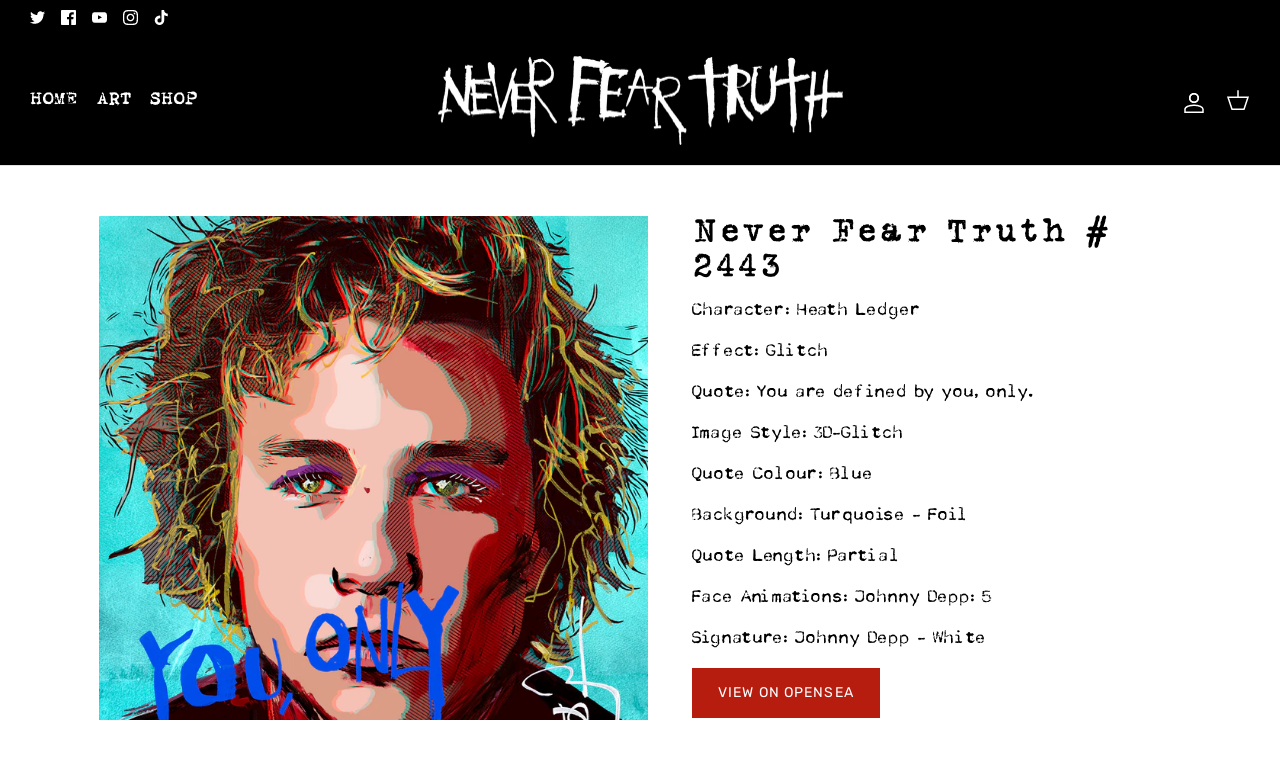

--- FILE ---
content_type: text/javascript; charset=utf-8
request_url: https://neverfeartruth.com/products/never-fear-truth-2443.js
body_size: 335
content:
{"id":6854570377258,"title":"Never Fear Truth # 2443","handle":"never-fear-truth-2443","description":"\u003cp\u003eLorem ipsum dolor sit amet, consectetur adipiscing elit, sed do eiusmod tempor incididunt ut labore et dolore magna aliqua. Ut enim ad minim veniam, quis nostrud exercitation ullamco laboris nisi ut aliquip ex ea commodo consequat. Duis aute irure dolor in reprehenderit in voluptate velit esse cillum dolore eu fugiat nulla pariatur. Excepteur sint occaecat cupidatat non proident, sunt in culpa qui officia deserunt mollit anim id est laborum.\u003c\/p\u003e","published_at":"2022-12-29T18:00:29+00:00","created_at":"2022-07-20T13:10:01+01:00","vendor":"Never Fear Truth","type":"","tags":["Never Fear Truth # 2443"],"price":0,"price_min":0,"price_max":0,"available":false,"price_varies":false,"compare_at_price":null,"compare_at_price_min":0,"compare_at_price_max":0,"compare_at_price_varies":false,"variants":[{"id":40309367734314,"title":"Default Title","option1":"Default Title","option2":null,"option3":null,"sku":"Never Fear Truth # 2443","requires_shipping":false,"taxable":true,"featured_image":null,"available":false,"name":"Never Fear Truth # 2443","public_title":null,"options":["Default Title"],"price":0,"weight":0,"compare_at_price":null,"inventory_management":"shopify","barcode":"","requires_selling_plan":false,"selling_plan_allocations":[]}],"images":["\/\/cdn.shopify.com\/s\/files\/1\/0574\/6268\/5738\/products\/2443.png?v=1658319001"],"featured_image":"\/\/cdn.shopify.com\/s\/files\/1\/0574\/6268\/5738\/products\/2443.png?v=1658319001","options":[{"name":"Title","position":1,"values":["Default Title"]}],"url":"\/products\/never-fear-truth-2443","media":[{"alt":null,"id":22066704646186,"position":1,"preview_image":{"aspect_ratio":1.0,"height":1000,"width":1000,"src":"https:\/\/cdn.shopify.com\/s\/files\/1\/0574\/6268\/5738\/products\/2443.png?v=1658319001"},"aspect_ratio":1.0,"height":1000,"media_type":"image","src":"https:\/\/cdn.shopify.com\/s\/files\/1\/0574\/6268\/5738\/products\/2443.png?v=1658319001","width":1000}],"requires_selling_plan":false,"selling_plan_groups":[]}